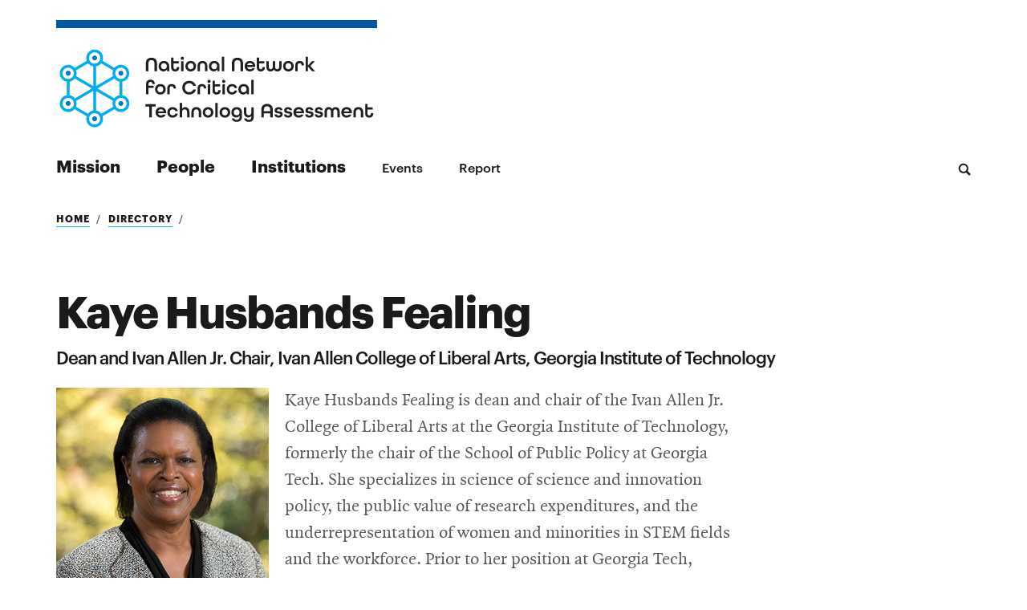

--- FILE ---
content_type: text/html; charset=UTF-8
request_url: https://nncta.org/directory/bios/fealing-kaye-husbands.html
body_size: 16263
content:
<!DOCTYPE html>
<html class="no-js" lang="en">
<!--<![endif]-->
	<head>
		<meta charset="UTF-8"/>
		<title>
			Kaye Husbands Fealing
		</title>
		            
        






    
    





	











































    



    
    
    
            
	<meta content="Kaye Husbands Fealing" property="og:title"/>
	<meta content="website" property="og:type"/>
	<meta content="https://nncta.org/directory/bios/fealing-kaye-husbands.html" property="og:url"/>
	<meta content="https://nncta.org/_files/images/nncta-thumbnail.png" property="og:image"/>
	<meta content="Kaye Husbands Fealing - Pilot National Network for Critical Technology Assessment" property="og:description"/>
    <meta content="Kaye Husbands Fealing - Pilot National Network for Critical Technology Assessment" name="description"/>
	<!-- This is the new head files format -->
	<meta content="summary_large_image" name="twitter:card"/>
	<meta content="https://nncta.org/directory/bios/fealing-kaye-husbands.html" name="twitter:url"/>
	<meta content="Kaye Husbands Fealing" name="twitter:title"/>
	<meta content="Kaye Husbands Fealing - Pilot National Network for Critical Technology Assessment" name="twitter:description"/>
	<meta content="https://nncta.org/_files/images/nncta-thumbnail.png" name="twitter:image"/>
	<meta content="width=device-width, initial-scale=1.0" name="viewport"/>
	<meta content="index, follow" name="robots"/>
	    
                       	<link href="https://engineering.cmu.edu/_files/favicon/apple-touch-icon-57x57.png" rel="apple-touch-icon" sizes="57x57"/>
	<link href="https://engineering.cmu.edu/_files/favicon/apple-touch-icon-60x60.png" rel="apple-touch-icon" sizes="60x60"/>
	<link href="https://engineering.cmu.edu/_files/favicon/apple-touch-icon-72x72.png" rel="apple-touch-icon" sizes="72x72"/>
	<link href="https://engineering.cmu.edu/_files/favicon/apple-touch-icon-76x76.png" rel="apple-touch-icon" sizes="76x76"/>
	<link href="https://engineering.cmu.edu/_files/favicon/apple-touch-icon-114x114.png" rel="apple-touch-icon" sizes="114x114"/>
	<link href="https://engineering.cmu.edu/_files/favicon/apple-touch-icon-120x120.png" rel="apple-touch-icon" sizes="120x120"/>
	<link href="https://engineering.cmu.edu/_files/favicon/apple-touch-icon-144x144.png" rel="apple-touch-icon" sizes="144x144"/>
	<link href="https://engineering.cmu.edu/_files/favicon/apple-touch-icon-152x152.png" rel="apple-touch-icon" sizes="152x152"/>
	<link href="https://engineering.cmu.edu/_files/favicon/apple-touch-icon-180x180.png" rel="apple-touch-icon" sizes="180x180"/>
	<link href="https://engineering.cmu.edu/_files/favicon/favicon-32x32.png" rel="icon" sizes="32x32" type="image/png"/>
	<link href="https://engineering.cmu.edu/_files/favicon/favicon-194x194.png" rel="icon" sizes="194x194" type="image/png"/>
	<link href="https://engineering.cmu.edu/_files/favicon/favicon-96x96.png" rel="icon" sizes="96x96" type="image/png"/>
	<link href="https://engineering.cmu.edu/_files/favicon/android-chrome-192x192.png" rel="icon" sizes="192x192" type="image/png"/>
	<link href="https://engineering.cmu.edu/_files/favicon/favicon-16x16.png" rel="icon" sizes="16x16" type="image/png"/>
	<link href="https://engineering.cmu.edu/_files/favicon/favicon.ico" rel="shortcut icon"/>
  	<link href="https://engineering.cmu.edu/_files/favicon/manifest.json" rel="manifest"/>
	<link color="#990000" href="https://engineering.cmu.edu/_files/favicon/safari-pinned-tab.svg" rel="mask-icon"/>
	<meta content="#da532c" name="msapplication-TileColor"/>
	<meta content="https://engineering.cmu.edu/_files/favicon/mstile-144x144.png" name="msapplication-TileImage"/>
	<meta content="https://engineering.cmu.edu/_files/favicon/browserconfig.xml" name="msapplication-config"/>
	<meta content="#ffffff" name="theme-color"/>
	<!-- <link href="/humans.txt" rel="author" type="text/plain"/> -->
    <meta content="oFMXISagLJdH3HtArTLykAUbN1-JqJpWO0ARVmDNCoA" name="google-site-verification"/>


    <!-- Google Tag Manager for all sites -->


    <script>(function(w,d,s,l,i){w[l]=w[l]||[];w[l].push({'gtm.start':
    new Date().getTime(),event:'gtm.js'});var f=d.getElementsByTagName(s)[0],
    j=d.createElement(s),dl=l!='dataLayer'?'&l='+l:'';j.async=true;j.src=
    'https://www.googletagmanager.com/gtm.js?id='+i+dl;f.parentNode.insertBefore(j,f);
    })(window,document,'script','dataLayer','GTM-PJT2GVR7');</script>
    
    <!-- End Google Tag Manager -->

 
 

  
        
    <script async="" src="https://www.googletagmanager.com/gtag/js?id=G-M4TP2WEC61"></script>
    <script>
      window.dataLayer = window.dataLayer || [];
      function gtag(){dataLayer.push(arguments);}
      gtag('js', new Date());
    
      gtag('config', 'G-M4TP2WEC61');
    </script>
    
		
	<link href="https://engineering.cmu.edu/departments/_files/css/style.css" media="all" rel="stylesheet"/>
		<link href="https://engineering.cmu.edu/departments/_files/css/directory.css" media="all" rel="stylesheet"/>
			<link href="https://use.fontawesome.com/releases/v5.8.2/css/all.css" media="all" rel="stylesheet"/>
	<script src="https://engineering.cmu.edu/departments/_files/js/jquery-min.js"></script>

	</head>
<body class="body">
    
     
    
<!-- Google Tag Manager (noscript) -->
<noscript><iframe height="0" src=" https://www.googletagmanager.com/ns.html?id=GTM-PJT2GVR7" style="display:none;visibility:hidden" width="0"></iframe></noscript>
<!-- End Google Tag Manager (noscript) -->






    <div class="cmuedepartment endeavor">

<div class="dheadtemp">
<header class="header-depart-pri">
    <a class="hideFocus" href="#maincontent" id="skip-to-content" tabindex="0" title="Skip to Content">Skip to Content</a> 
       




					
					


	




































 	


    


		    
	
		<div class="pri-logo-primary primary-a">
		   
			 			    	                 <div class="logo">
            				<div class="logo-img">	
            				            			                				   	<a href="../../index.html"> 
            				   	                    				 <img alt="NNCTA" class="" height="300" src="../../_files/images/NNCTA-graphic-primary.svg" width="400"/>	
            				                				
            					</a>
            				</div>
            		                    
            			    
            			                        </div>
    		              		   
		  
	
            
			<div aria-expanded="false" aria-label="Toggle Navigation menu" class="triggers" id="departMobiTriggers" role="button" tabindex="0">
				<svg focusable="false" role="presentation" viewBox="0 0 41 16"><path class="menuiconA" d="M15.654 13.84L11.9 10.088a6.08 6.08 0 1 0-1.813 1.812l3.752 3.752a.323.323 0 0 0 .453 0l1.36-1.36a.32.32 0 0 0 0-.452zM2.676 6.812a4.135 4.135 0 1 1 4.135 4.136 4.14 4.14 0 0 1-4.134-4.136zM25 4h16v2H25V4zm0 4h16v2H25V8zm0 4h16v2H25v-2z"/></svg> 
				<span>Menu</span>
			</div>		
			
			
		</div><!-- primary -->
		
		   
			     

<div class="pri-logo-secondary">
	<div class="contain">
	   	   	   
		<div class="header-depart-aa-nav">
				            <nav aria-label="Main Menu" class="department-nav" id="department-nav">
					<ul>
					    					       					       					       					       						<li class="primary"><a href="../../mission/index.html" target="_self">Mission</a></li>
											       					       					       					       						<li class="primary"><a href="../index.html" target="_self">People</a></li>
											       					       					       					       						<li class="primary"><a href="../../institutions/index.html" target="_self">Institutions</a></li>
											       					       					       					       						<li class="secondary"><a href="../../opportunities/press-release-event.html" target="_self">Events</a></li>
											       					       					       					       						<li class="secondary"><a href="../../opportunities/report.html" target="_self">Report</a></li>
											</ul>	
				</nav>
			    			<div class="search" role="search">
    			   <button class="search-trigger" id="search-trigger">
    					<svg aria-labelledby="searchtrig-title" role="img" viewBox="0 0 16 16"><title id="searchtrig-title">Search</title><path d="M15.654 13.84L11.9 10.088c1.686-2.61 1.13-6.073-1.287-8.026C8.195.11 4.693.294 2.495 2.492.297 4.687.11 8.19 2.062 10.607c1.95 2.42 5.413 2.976 8.025 1.292l3.752 3.752c.125.124.327.124.453 0l1.36-1.36c.125-.126.125-.327 0-.452zM2.676 6.812c0-2.284 1.852-4.134 4.136-4.134 2.283 0 4.134 1.852 4.134 4.135 0 2.284-1.85 4.135-4.135 4.135-2.282-.003-4.132-1.853-4.134-4.136z" fill="#1A1A1A" fill-rule="evenodd"/></svg>
    				</button>
    				<div class="search-form">
    					<div class="searchWrapDep" id="searchWrapDep">				
    						     			                <form action="../../search.html" class="searchForm" method="get">
        				            					    <fieldset>
                    				<label class="heading6" for="searchText">Search</label>
                    		                     		        <input name="cx" type="hidden" value="004583222361962601114:gagcgxnftgw"/>
                    		        <input id="searchText" name="q" placeholder="Search the Pilot National Network for Critical Technology Assessment site" type="text"/>
                    		             						<button class="submit-but">Search</button>
            					</fieldset>					
    						</form>	
    					</div>	
    				</div>	
    			</div>	
    		</div>	
    	</div><!-- contain -->	
    </div><!-- secondary -->
    
</header>
</div>
<div class="page"><!-- organisms-header -->
<div class="content" id="maincontent" role="main">





	











































    










<article class="base">
	<header class="generalHeader faculty-bio-header" id="generalHeader">
        <div class="contain">
                    
                                                                                                                        
        <div class="breadcrumbs">
        	<ul>
        		<li><a href="../../index.html">Home</a></li> 
        		                                                                        <li><a href="../index.html">Directory</a></li>
                                                                      </ul>
     </div>

                    <h1 class="heading2">Kaye Husbands Fealing</h1> 
         <p class="bio-title"> 
               		        		  Dean and Ivan Allen Jr. Chair, Ivan Allen College of Liberal Arts, Georgia Institute of Technology     		    	</p>
		</div><!-- Contain -->
    </header><!-- generalHeader -->
</article>




<article class="faculty-bio">
  <div class="faculty-bio-contain">
        	<div class="faculty-bio-img">
    		<img alt="Directory" src="https://engineering.cmu.edu/_files/images/directory/fealing-kaye-husbands.png"/>
    	</div>
    	    	<div class="faculty-bio-content-contain ">
		<div class="faculty-bio-content">
			<div class="faculty-bio-content-primary ">
			    
			   				<div aria-hidden="true" class="faculty-bio-img-alt">
            		<img alt="Directory" src="https://engineering.cmu.edu/_files/images/directory/fealing-kaye-husbands.png"/>
            	</div>
                                        	<p>Kaye Husbands Fealing&#160;is dean and chair of the Ivan Allen Jr. College of Liberal Arts at the Georgia Institute of Technology, formerly the chair of the School of Public Policy at Georgia Tech. She specializes in science of science and innovation policy, the public value of research expenditures, and the underrepresentation of women and minorities in STEM fields and the workforce. Prior to her position at Georgia Tech, Husbands Fealing taught at the Humphrey School of Public Affairs, University of Minnesota, and she was a study director at the National Academy of Sciences. Prior to the Humphrey School, she was the William Brough professor of economics at Williams College, where she began her teaching career in 1989. She developed and was the inaugural program director for the National Science Foundation&#8217;s (NSF) Science of Science and Innovation Policy program and co-chaired the Science of Science Policy Interagency Task Group, chartered by the Social, Behavioral and Economic Sciences Subcommittee of the National Science and Technology Policy Council. At NSF, she also served as an Economics Program director. Husbands Fealing was a visiting scholar at Massachusetts Institute of Technology&#8217;s Center for Technology Policy and Industrial Development, where she conducted research on NAFTA&#8217;s impact on the Mexican and Canadian automotive industries, and research on strategic alliances between aircraft contractors and their subcontractors.</p>
<p>Husbands Fealing is an elected member of the American Academy of Arts and Sciences, is an elected fellow of the National Academy of Public Administration, an elected fellow of the American Association for the Advancement of Science (AAAS), and serves on the AAAS Executive Board. She was awarded the 2017 Trailblazer Award from the National Medical Association Council on Concerns of Women Physicians. She currently serves on NSF&#8217;s Committee on Equal Opportunities in Science and Engineering, NSF's Education and Human Resources Directorate's Advisory Committee, the General Accountability Office&#8217;s Science, Technology Assessment, and Analytics Polaris Council, and the Georgia Intellectual Property Alliance. She is a board member for the Society for Economic Measurement. She has served on several committees and panels, including: several AAAS committees; three National Academies&#8217; panels; two Council of&#160;Canadian Academies panels; two American Academy of Arts and Sciences working groups; NSF&#8217;s Social, Behavioral, and Economic Sciences Advisory Committee; NIH&#8217;s&#160;National Institute of General Medical Sciences&#160;Council; and the American Economic Association&#8217;s Committee on the Status of Women in the Economic Profession. At Georgia Tech, she serves on the Institute for Data Engineering and Science Council, the Intellectual Property Advisory Board, and the Ivan Allen College Diversity Council.</p>
<p>Husbands Fealing holds a Ph.D. in economics from Harvard University, and a B.A. in mathematics and economics from the University of Pennsylvania.</p>
                             
			
			</div><!-- faculty-bio-content-primary -->
			<div class="faculty-bio-content-secondary">							
				<div class="faculty-bio-meta-list">
				    														 			   			  			  			 			   				</div><!-- faculty-bio-meta-list -->
			</div><!-- faculty-bio-content-secondary -->
		</div><!-- faculty-bio-content -->					
	</div><!-- faculty-bio-content-contain -->			
  </div>
</article>









	











































    








                            
                   		                
             







<section class="innerSection mentions">
		<div class="wrap">	


    <p class="updateLink"><a href="https://engineering.cmu.edu/directory/update/update-request.html">Update your page</a></p>    
	</div>
</section>	</div>
<!-- content -->
<footer class="footerSiteDepartments">
 	   




    <div class="footerContain">
        	        
	        <div class="footerAddress footerCol">
								National Network for Critical Technology Assessment
			</div>	
		
				
		
			<small class="svMobileFooter">2020 Carnegie Mellon University / <a href="http://www.cmu.edu/legal/">Legal</a></small>



	<small class="svDesktopFooter">2025 Carnegie Mellon University / <a href="http://www.cmu.edu/legal/">Legal</a></small>

</div>

</footer><!-- footer -->
</div><!-- page article -->

</div>


    <script src="https://engineering.cmu.edu/departments/_files/js/script-min.js"></script>
	<script type="text/javascript">
    function randomDisplay(className) {
   // Get all the features
   var features = $(className);

   // Pick a random feature
   var num = Math.floor( Math.random() * features.length );
   
   // Display the randomly selected feature and hide all the other ones
   $(className).hide().eq(num).show();
   
   // Remove all the hidden features
   $(className).filter(function() {
       return $(this).css('display') == 'none';
   }).remove();
}
    randomDisplay(".jsQuote");
</script>



</body>
</html>

--- FILE ---
content_type: text/css
request_url: https://engineering.cmu.edu/departments/_files/css/directory.css
body_size: 17222
content:
/*Faculty Directory*/
#facultyResults h3.browseFaculty, #facultyResults h4.browseFaculty, .specialGroupResults h3.browseFaculty, .specialGroupResults h4.browseFaculty { 
	 border-bottom: 4px solid #e5e5e5;
	 padding-bottom: 0.3em;
	 margin-bottom: 2em;
     border-bottom-width: 2px;
     font-size: 30px;
     letter-spacing: -1px;
}
 #facultySort p.heading6 {
	 padding-bottom: 0px;
	 margin-bottom: 0px;
}

.sr-only {
  position: absolute;
  width: 1px;
  height: 1px;
  padding: 0;
  margin: -1px;
  overflow: hidden;
  clip: rect(0,0,0,0);
  border: 0;
}

.facultyList{
     /*IE */
      display: -ms-flexbox;
     -ms-flex-wrap: wrap;
     	/* Safari */
	 display: -webkit-flex;
	 -webkit-flex-wrap: wrap;
	 	/* Firefox */
	 display: -moz-flex;
	 -moz-flex-wrap: wrap;
	 
	 display:flex;
	 flex-wrap:wrap;
}

.lineNav {
    background: #ffffff;
    margin: 0 0 5em;
}
.lineNav .heading6, .lineNav .eventFeatured .featuredDate, .eventFeatured .lineNav .featuredDate {
    font-size: 12px !important;
}
.lineNav ul {
    list-style-type: none;
    margin: 0;
    padding: 0;
}
.lineNav li {
    margin: 0;
    padding: 0;
    list-style-type: none;
}
.lineNav li:last-child a {
    border: none;
}
.lineNav li:first-child a {
    border-top: 1px solid #c2c2c2;
}
.lineNav span {
    display: block;
    font-family: "GraphikWeb", "Helvetica Neue", Helvetica, Arial, sans-serif;
    font-size: 16px;
    font-weight: 500;
    color: #767676;
    padding: 1em 3em 1em 0;
    border-bottom: 1px solid #c2c2c2;
    line-height: 1.5em;
    transition: color 0.25s, border-color 0.25s, ease-in-out;
    cursor: pointer;
}
.lineNav span:hover, .lineNav span:active, .lineNav span:focus {
    color: #000;
    border-bottom: 1px solid #16b0ff;
    
}
.lineNav span.active {
    background-position: right 10px center;
    line-height: 1.5em;
    background-size: 31px 9px;
}
@media screen and (min-width: 1047px) {
    .lineNav {
        border-top: 4px solid #e5e5e5;
        border-bottom: 1px solid #e5e5e5;
        padding: 10px 0 0 0;
        height: 110px;
    }
    .lineNav li {
        float: left;
        margin-right: 20px;
    }
    .lineNav li a {
        border-top: none;
    }
    .lineNav span {
        display: block;
        font-family: "GraphikWeb", "Helvetica Neue", Helvetica, Arial, sans-serif;
        font-size: 16px;
        font-weight: 500;
        color: #767676;
        padding: 10px 0;
        border-bottom: 1px solid transparent;
        line-height: 1em;
        cursor: pointer;
    }
    .lineNav span:hover, .lineNav span:active, .lineNav span:focus {
        color: black;
        border-bottom: 1px solid #16b0ff !important;
    }
    .lineNav span.active {
        color: black;
        border-bottom: 1px solid #16b0ff;
        background: none;
        line-height: 1em;
    }
   #facultySort.lineNav{
       height:auto;
   }
}

.facultyList.group.outView{
   /*IE */
      display: -ms-flexbox;
     -ms-flex-wrap: wrap;
     	/* Safari */
	 display: -webkit-flex;
	 -webkit-flex-wrap: wrap;
	 	/* Firefox */
	 display: -moz-flex;
	 -moz-flex-wrap: wrap;
	 
    display:flex;
    flex-wrap:wrap;
}

 h3.directoryHeading, h2.directoryHeading {
    font-size: 15px;
    color: #1a1a1a;
    font-family: "GraphikWeb", "Helvetica Neue", Helvetica, Arial, sans-serif;
    font-weight: 700;
    line-height: 1em;
    margin-bottom: 1em;
    letter-spacing: 0px;
}

@media screen and (min-width: 640px){
    h3.directoryHeading, h2.directoryHeading {
        font-size: 30px;
        letter-spacing: -1px;
        margin-bottom: .3em;
        margin-top: .75em;
    }
}

@media screen and (min-width: 1200px){
    h3.directoryHeading,  h2.directoryHeading {
        font-size: 35px;
        letter-spacing: -1px;
    }
}


/*All*/
 .innerSection.lessSpace .wrap {
	 padding-top: 20px;
	 padding-bottom: 20px;
}
 .innerSection .wrap {
	 position: relative;
	 margin: 0 auto;
	 padding-top: 60px;
	 padding-bottom: 60px;
}

/*Faculty Bio Pages */
section.gray{
   position: relative;
}

.faculty-bio {
    display:table;
}
 .footerSite{
	 position:relative;
}
 .faculty-bio-header {
	 margin: 0 0 1em;
}
 .faculty-bio-header h1 {
	 font-size: 35px;
	/* color: #1a1a1a; */
	 font-family: "GraphikWeb", "Helvetica Neue", Helvetica, Arial, sans-serif;
	 font-weight: 700;
	 line-height: 1em;
	 margin-bottom: .5em;
	 letter-spacing: -1px;
}
 @media screen and (min-width: 980px) {
	 .faculty-bio-header h1 {
		 font-size: 55px;
		 letter-spacing: -2px;
		 margin-bottom: .3em;
	}
}
 .faculty-bio-header .bio-title {
	 margin: 0 0 1em;
	 padding: 0;
	 font-size: 21px;
	 color: #1a1a1a;
	 font-family: "GraphikWeb", "Helvetica Neue", Helvetica, Arial, sans-serif;
	 font-weight: 500;
	 line-height: 1.2em;
	 letter-spacing: 0px;
}


 .faculty-bio-header .bio-title:last-of-type {
	 margin: 0;
}
 @media screen and (min-width: 980px) {
	 .faculty-bio-header .bio-title {
		 font-size: 22px;
		 letter-spacing: -1px;
		 line-height: 1.5em;
	}
}

 .faculty-bio a, .faculty-bio-header a, .faculty-bio-header .bio-title a {
	 text-decoration: none;
	 border-bottom: 1px solid transparent;
	 font-weight:700;
}

.faculty-bio-header a {
    border-bottom: 1px solid #16b0ff;
}

.meta-list dd a, .bioList li a, .facultyBioInterests a{
    font-weight:700;
}

.bio .biometa dd a {
	 border-bottom: 1px solid #16b0ff;
	 padding-bottom: 2px;
}

.bio .biometa dd a:hover, .bio .biometa dd a:focus, .bio .biometa dd a:active, .staffLink:hover, .staffLink:focus,  .jumpTop a:hover, .jumpSide a:focus, .jumpSide a:hover, .jumpSide a:focus  {
	 border-bottom: 2px solid #16b0ff;
	 font-weight:700;
	 padding-bottom: 2px;
}

 .faculty-bio a:hover, .faculty-bio a:focus, .faculty-bio a:active, .faculty-bio-header a:hover, .faculty-bio-header a:focus, .faculty-bio-header a:active, .bio .biometa a:hover, .bio .biometa a:focus, .bio .biometa a:active {
	 border-bottom: 1px solid #16b0ff;
}

 .bio a:hover .bioname {
	 color: #a81a1a;
	 text-decoration: underline;
}

.facultyResultsText a{
	 font-weight:500;
	 border-bottom: 1px solid #16b0ff;
}
.facultyResultsText a:hover, .facultyResultsText a:active, .facultyResultsText a:focus{
	 font-weight:700;
	 border-bottom: 2px solid #16b0ff;
}


.lemon .faculty-bio-header .bio-title a, .lemon .updateLink a {
 color: #fce80a;
}

.lemon .faculty-bio-header .bio-title a:hover, .lemon .faculty-bio-header .bio-title a:focus, .lemon .faculty-bio-header .bio-title a:active{
     border-bottom: 1px solid #fce80a;
}

.lemon .updateLink {	 
    border-left: 10px solid  #fce80a;
}


.lemon .bio a:hover .bioname {
	 color: #fce80a;
	 text-decoration: underline;
}

.cmured .faculty-bio-header .bio-title a, .cmured .updateLink a{
  color: #a81a1a;
}

.cmured .updateLink {	 
    border-left: 10px solid #a81a1a;
}

.cmured .faculty-bio-header .bio-title a:hover, .cmured .faculty-bio-header .bio-title a:focus, .cmured .faculty-bio-header .bio-title a:active{
     border-bottom: 1px solid #a81a1a;
}

.cmured .updateLink {	 
    border-left: 10px solid  #a81a1a;
}


.cmured .bio a:hover .bioname {
	 color: #a81a1a;
	 text-decoration: underline;
}

.orangepeel .page:not(.directory) a{
    color: #6B6B6B !important;
}


.orangepeel .page:not(.directory) a:hover, .orangepeel .page:not(.directory) a:active, .orangepeel .page:not(.directory) a:focus{
    border-color: #6B6B6B !important;
}

 /*.orangepeel .faculty-bio-header .bio-title a, .orangepeel .updateLink a {
 color: #767676;
} */

.orangepeel .faculty-bio-header a:hover, .orangepeel .faculty-bio-header .bio-title a:focus, .orangepeel .faculty-bio-header .bio-title a:active{
     border-bottom: 1px solid #767676;
}

.orangepeel .updateLink {	 
    border-left: 10px solid #767676;
}

.orangepeel .bio a:hover .bioname {
	 color: #767676;
	 text-decoration: underline;
}

.camarone .faculty-bio-header .bio-title a, .camarone .updateLink a {
 color: #00610d;
}

.camarone .faculty-bio-header a:hover, .camarone .faculty-bio-header .bio-title a:focus, .camarone .faculty-bio-header .bio-title a:active{
     border-bottom: 1px solid #00610d;
}

.camarone .updateLink {	 
    border-left: 10px solid  #00610d;
}


.camarone .bio a:hover .bioname {
	 color:  #00610d;
	 text-decoration: underline;
}

.cbi .faculty-bio-header .bio-title a, .cbi .updateLink a {
 color: #0067A3;
}

.cbi .faculty-bio-header a:hover, .cbi .faculty-bio-header .bio-title a:focus, .cbi .faculty-bio-header .bio-title a:active{
     border-bottom: 1px solid #0067A3;
}

.cbi .updateLink {	 
    border-left: 10px solid #0067A3;
}

.cbi .bio a:hover .bioname {
	 color: #0067A3;
	 text-decoration: underline;
}

.caps .faculty-bio-header .bio-title a, .caps .updateLink a {
 color: #233366;
}

.caps .faculty-bio-header a:hover, .caps .faculty-bio-header .bio-title a:focus, .caps .faculty-bio-header .bio-title a:active{
     border-bottom: 1px solid #233366;
}

.caps .updateLink {	 
    border-left: 10px solid #233366;
}

.caps .bio a:hover .bioname {
	 color: #233366;
	 text-decoration: underline;
}

.endeavor .faculty-bio-header .bio-title a, .endeavor .updateLink a {
 color: #0059a0;
}

.endeavor .faculty-bio-header a:hover, .endeavor .faculty-bio-header .bio-title a:focus, .endeavor .faculty-bio-header .bio-title a:active{
     border-bottom: 1px solid #0059a0;
}

.endeavor .updateLink {	 
    border-left: 10px solid  #0059a0;
}
.endeavor .bio a:hover .bioname {
	 color: #0059a0;
	 text-decoration: underline;
}


.purple .faculty-bio-header .bio-title a, .purple .updateLink a {
    color: #72008b;
}

.purple .faculty-bio-header a:hover, .purple .faculty-bio-header .bio-title a:focus, .purple .faculty-bio-header .bio-title a:active{
     border-bottom: 1px solid #72008b;
}

.purple .updateLink {	 
    border-left: 10px solid  #72008b;
}

.purple .bio a:hover .bioname {
	 color: #72008b;
	 text-decoration: underline;
}

 .updateLink {
	 font-family: "GraphikWeb", "Helvetica Neue", Helvetica, Arial, sans-serif;
	 font-weight: 700;
	 font-size: 18px;
	 line-height: 1em;
	 padding-left: 25px;
}

 .updateLink a{
	 padding-bottom:0px;
	 border-bottom:none;
}

.updateLink a:hover, .updateLink a:focus {
	 color: #000;
	 border-bottom:1px solid #000;
}
 .bio a:hover img {
	 max-width: 105%;
}
 .faculty-bio .faculty-bio-content .faculty-bio-img-alt {
	 margin: 0 0 2em;
}
 .faculty-bio .faculty-bio-content-primary p last-child {
	 margin: 0;
}
 .innerSection .faculty-bio {
	 padding: 0;
}
 .innerSection .faculty-bio-header h1 {
	 font-size: 21px;
	 letter-spacing: -1px;
	 margin: 0 0 1.2em;
}
 .innerSection .faculty-bio-header .bio-title {
	 font-size: 17px;
	 letter-spacing: -1px;
}

 @media screen and (min-width: 980px) {
	 .faculty-bio .faculty-bio-contain .faculty-bio-content-contain.bioFullWidth {
		 width: 100%;
	}

	 .faculty-bio .faculty-bio-contain .faculty-bio-content-primary.bioFullWidth {
		 width: 100%;
		 margin-right: 50px;
	}
}

 .bioBlock h4, .bioBlock .heading4{
	 margin-bottom: 1em;
}

.faculty-bio-content-primary, .faculty-bio-content-secondary {
    margin-bottom: 2em;
}


#researchListB.innerSection .wrap{
    padding-bottom: 0;
}

.innerSection .facultyBioInterests a{
    border-bottom: none;
    font-size:16px;
}

ul.facultyBioInterests {
         /*IE */
      display: -ms-flexbox;
     -ms-flex-wrap: wrap;
     	/* Safari */
	 display: -webkit-flex;
	 -webkit-flex-wrap: wrap;
	 	/* Firefox */
	 display: -moz-flex;
	 -moz-flex-wrap: wrap;
	 
		 display: flex;
		 flex-wrap: wrap;
		 
		 list-style-type: none;
		 margin-top: 2em;
}

   .facultyBioInterests li {
        flex: 1 0 100%;
    }
    
 @media screen and (min-width: 640px) {

    .facultyBioInterests li {
        flex: 1 0 50%;
    }
}
 

/*Video */

 .videoSection{
	 margin-bottom:0px;
}

/*Print Styles Directory */

@media print{
.directory #generalHeader h2 { 
    font-size:18pt;
}
.facultyList.group.outView{
  display:block;
   width: 100% !important;
   position:relative;
   overflow:auto;
}
.facultyList li{
   display: block;
   margin-left: 0px;
   margin-right: 0px;
   margin-bottom: 2em;
   width: 50%;
   float:left;
}

.facultyList.group.outView li:nth-child(odd){
    clear:both;
}

.facultyList.group.outView .bio{
    display: block;
    position:relative;
    max-width: 90%;
    margin: 0px;
    page-break-inside:avoid;
}

    #facultyResults .wrap,  .specialGroupResults .wrap {
      padding-bottom:0px;
    }
}

/*Bio Print Styles */
 @media print{
	 .innerSection.mentions .wrap {
		 padding-top: 0px;
		 padding-bottom: 0px;
	}
	 .bioBlock:last-child {
		 margin-bottom: 0px;
	}
	 .faculty-bio-focus ul.facultyBioInterests {
	      /*IE */
      display: -ms-flexbox;
     -ms-flex-wrap: wrap;
     	/* Safari */
	 display: -webkit-flex;
	 -webkit-flex-wrap: wrap;
	 	/* Firefox */
	 display: -moz-flex;
	 -moz-flex-wrap: wrap;
	 
		 display: flex;
		 flex-wrap: wrap;
	}
}
 
 /*Subgroup Jump Menu Styles*/
 .jumpTop .wrap {
	 padding-top: 10px;
	 padding-bottom: 0px;
	/* text-align: center;
	 */
}
 .jumpTop h2{
	 margin-top: 0px;
	 margin-right: 20px;
	 display: inline-block;
	 font-size: 28px;
}
 .jumpTop a {
	 clear: both;
	 font-size: 14px;
}

@media screen and (max-width: 640px){
      .jumpTop h2{
        font-size: 15px;
    }
     
}

@media screen and (min-width: 641px) and (max-width: 767px){
    .jumpTop h2{
        font-size: 26px;
    }
      .jumpTop a{
        font-size: 18px;
    }
}

@media screen and (min-width: 768px){
	 .jumpTop a{
        font-size: 18px;
    }
}

@media screen and (min-width: 1024px){
   .jumpTop h2{
        font-size: 30px;
    }
}

@media screen and (min-width: 1200px){
     .jumpTop h2{
        font-size: 35px;
    }
     .jumpTop a{
        font-size: 22px;
    }
}

 .jumpSide #searchWrap {
	 width: 100%;
}

 .jumpSide .wrap {
	 padding-right: 20px;
}
 .jumpSide .wrap .searchJump {
	 display: block;
	 float: left;
	 width: 80%;
}
 .jumpSide .wrap div.jumpMenu {
	 width: 15%;
	 display: block;
	 float: right;
}


 .jumpSide div.jumpMenu h2{
	 font-size: 15px;
}


@media screen and (max-width: 640px){
  	.jumpSide div{
        float:none !important;
    }
    .jumpSide .wrap > div {
        width:100% !important;
    }

	 .jumpSide .wrap .jumpMenu  {
	 	margin-top: 1em;
	 }

     .jumpSide .wrap .jumpMenu > * {
        display:inline-block;
    }

      .jumpSide div.jumpMenu h2{
        font-size: 15px;
        margin: .75em 20px .5em 0px;

    }
     
     .jumpSide div.jumpMenu a{
        font-size: 14px;
    }
    
    .facultyResultsText.facultyList {
        margin-bottom: 40px;
    }
}

@media screen and (min-width: 641px) and (max-width: 767px){
  	.jumpSide div{
        float:none !important;
    }
    .jumpSide .wrap > div {
        width:100% !important;
    }

	 .jumpSide .wrap .jumpMenu  {
	 	margin-top: 2em;
	 }

     .jumpSide .wrap .jumpMenu > * {
        display:inline-block;
    }

      .jumpSide div.jumpMenu h2{
        margin: 0px 20px 0px 0px;
        font-size: 26px;
    }
     
     .jumpSide div.jumpMenu a{
        font-size: 18px;
    }
}


@media screen and (min-width: 768px){
	 .jumpSide div.jumpMenu h2{
	 	font-size: 26px;
	 	margin-bottom: .75em;
	}
	 .jumpSide div.jumpMenu a{
        font-size: 18px;
    }

}

@media screen and (min-width: 1024px){
  .jumpSide div.jumpMenu h2{
        font-size: 30px;
       /* letter-spacing: -1px;*/
        margin-bottom: .5em;
        margin-top: .75em;
    }
}

@media screen and (min-width: 1200px){
    .jumpSide div.jumpMenu h2 {
        font-size: 35px;
    }
     .jumpSide div.jumpMenu a{
        font-size: 22px;
    }
}

 #facultyResults, .specialGroupResults {
	 clear: both;
}

.facultyResultsText.facultyList {
    padding-left: 19px;
    padding-right: 19px;
    color: #1a1a1a;
}

/* Profile Department/Title Updates */
 .facultyList .biometa li.titleDepartmentGroup {
    /* Reset facultyList list item margin */
     float: none;
     margin: 0;
     display: list-item;
     list-style-type: disc;
     padding: 0;
}
 .facultyList ul.biometa li.titleDepartmentGroup {
     list-style: none;
     position: relative;
     margin-bottom: .2rem;
}
 .facultyList ul.biometa li.titleDepartmentGroup::before {
     content: "\2022";
     position: absolute;
     left: -0.75em;
    /* Position bullet precisely */
     transform: scale(1.2);
}
 .innerSection .facultyList ul.biometa {
    /* Reset .innerSection ul */
     padding-left: 0;
     list-style: disc outside;
     margin-bottom: 1rem;
}


--- FILE ---
content_type: image/svg+xml
request_url: https://nncta.org/_files/images/NNCTA-graphic-primary.svg
body_size: 12565
content:
<?xml version="1.0" encoding="UTF-8"?><svg id="Layer_1_copy" xmlns="http://www.w3.org/2000/svg" viewBox="0 0 382.91 96.21"><defs><style>.cls-1{fill:#00aeef;}.cls-2{fill:#0076bf;}.cls-3{fill:#231f20;}</style></defs><path class="cls-2" d="m77.24,32.54c1.62,0,2.93-1.31,2.93-2.93s-1.31-2.93-2.93-2.93-2.93,1.31-2.93,2.93,1.31,2.93,2.93,2.93Z"/><path class="cls-2" d="m77.24,62.4c-1.62,0-2.93,1.31-2.93,2.93s1.31,2.93,2.93,2.93,2.93-1.31,2.93-2.93-1.31-2.93-2.93-2.93Z"/><path class="cls-1" d="m78.92,55.56v-16c4.74-.79,8.35-4.9,8.35-9.87,0-5.53-4.49-10.02-10.02-10.02-3.09,0-5.85,1.4-7.69,3.6l-14.27-8.24c.39-1.07.62-2.23.62-3.44,0-5.53-4.49-10.02-10.02-10.02s-10.02,4.49-10.02,10.02c0,1.19.22,2.32.6,3.38l-14.42,8.33c-1.84-2.22-4.61-3.63-7.72-3.63-5.53,0-10.02,4.49-10.02,10.02,0,4.97,3.62,9.08,8.37,9.87v15.99c-4.75.79-8.37,4.9-8.37,9.87,0,5.53,4.49,10.02,10.02,10.02,3.02,0,5.71-1.34,7.55-3.45l14.49,8.36c-.32.98-.5,2.02-.5,3.11,0,5.53,4.49,10.02,10.02,10.02s10.02-4.49,10.02-10.02c0-1.11-.19-2.17-.52-3.17l14.34-8.28c1.84,2.09,4.52,3.42,7.52,3.42,5.53,0,10.02-4.49,10.02-10.02,0-4.96-3.62-9.07-8.35-9.87Zm-9.55,3.7l-20.16-11.64,20.23-11.68c1.51,1.89,3.69,3.21,6.18,3.62v15.99c-2.52.42-4.73,1.77-6.24,3.7Zm-53.38-3.7v-16c2.52-.42,4.72-1.78,6.23-3.7l20.37,11.76-20.31,11.72c-1.51-1.97-3.73-3.36-6.29-3.79Zm61.27-32.56c3.7,0,6.7,3,6.7,6.7s-3,6.7-6.7,6.7-6.7-3-6.7-6.7,3-6.7,6.7-6.7Zm-9.36,3.14c-.42,1.11-.66,2.3-.66,3.56,0,1.18.21,2.31.59,3.36l-20.28,11.71v-23.29c2.46-.41,4.61-1.7,6.12-3.55l14.23,8.22ZM45.9,4.91c3.7,0,6.7,3,6.7,6.7s-3,6.7-6.7,6.7-6.7-3-6.7-6.7,3-6.7,6.7-6.7Zm-7.81,12.96c1.51,1.88,3.68,3.19,6.15,3.6v23.28l-20.44-11.8c.35-1.02.55-2.12.55-3.26,0-1.24-.24-2.42-.65-3.52l14.38-8.3ZM7.64,29.7c0-3.7,3-6.7,6.7-6.7s6.7,3,6.7,6.7-3,6.7-6.7,6.7-6.7-3-6.7-6.7Zm6.7,42.43c-3.7,0-6.7-3-6.7-6.7s3-6.7,6.7-6.7,6.7,3,6.7,6.7-3,6.7-6.7,6.7Zm9.28-2.95c.47-1.16.73-2.42.73-3.75,0-1.11-.19-2.17-.52-3.16l20.4-11.78v23.11c-2.57.43-4.81,1.84-6.32,3.83l-14.29-8.25Zm22.28,21c-3.7,0-6.7-3-6.7-6.7s3-6.7,6.7-6.7,6.7,3,6.7,6.7-3,6.7-6.7,6.7Zm7.94-12.79c-1.51-1.97-3.73-3.36-6.29-3.78v-23.12l20.24,11.69c-.35,1.02-.55,2.12-.55,3.26,0,1.34.27,2.62.75,3.79l-14.15,8.17Zm23.42-5.25c-3.7,0-6.7-3-6.7-6.7s3-6.7,6.7-6.7,6.7,3,6.7,6.7-3,6.7-6.7,6.7Z"/><path class="cls-2" d="m17.25,29.6c0-1.62-1.31-2.93-2.93-2.93s-2.93,1.31-2.93,2.93,1.31,2.93,2.93,2.93,2.93-1.31,2.93-2.93Z"/><path class="cls-2" d="m14.32,62.4c-1.62,0-2.93,1.31-2.93,2.93s1.31,2.93,2.93,2.93,2.93-1.31,2.93-2.93-1.31-2.93-2.93-2.93Z"/><path class="cls-2" d="m45.87,14.44c1.62,0,2.93-1.31,2.93-2.93s-1.31-2.93-2.93-2.93-2.93,1.31-2.93,2.93,1.31,2.93,2.93,2.93Z"/><path class="cls-2" d="m45.87,80.45c-1.62,0-2.93,1.31-2.93,2.93s1.31,2.93,2.93,2.93,2.93-1.31,2.93-2.93-1.31-2.93-2.93-2.93Z"/><g><path class="cls-3" d="m107.01,17.76c0-4.01,2.36-6.52,6.64-6.52s6.64,2.51,6.64,6.52v9.41h-3.06v-9.41c0-2.32-1.19-3.68-3.58-3.68s-3.58,1.36-3.58,3.68v9.41h-3.06v-9.41Z"/><path class="cls-3" d="m122.21,21.39c0-3.75,2.63-6.33,6.38-6.33s6.28,2.51,6.28,6.3v5.8h-2.6v-2.32c-.72,1.74-2.32,2.63-4.18,2.63-2.87,0-5.87-2.05-5.87-6.09Zm9.81-.12c0-2.08-1.38-3.56-3.46-3.56s-3.49,1.48-3.49,3.56,1.41,3.56,3.49,3.56,3.46-1.48,3.46-3.56Z"/><path class="cls-3" d="m137.21,22.64v-11.44h2.84v4.18h6.09v2.58h-6.09v4.68c0,1.58.81,2.2,1.98,2.2s1.98-.6,1.98-2.2v-.31h2.84v.31c0,3.27-1.96,4.85-4.82,4.85s-4.82-1.58-4.82-4.85Z"/><path class="cls-3" d="m148.62,11.96c0-1.1.79-1.91,1.89-1.91s1.89.81,1.89,1.91-.79,1.89-1.89,1.89-1.89-.79-1.89-1.89Zm.45,3.42h2.84v11.8h-2.84v-11.8Z"/><path class="cls-3" d="m154.18,21.27c0-3.58,2.63-6.21,6.35-6.21s6.35,2.63,6.35,6.21-2.63,6.21-6.35,6.21-6.35-2.63-6.35-6.21Zm9.81,0c0-2.08-1.38-3.56-3.46-3.56s-3.49,1.48-3.49,3.56,1.41,3.56,3.49,3.56,3.46-1.48,3.46-3.56Z"/><path class="cls-3" d="m168.74,21.04c0-3.94,2.34-5.97,5.83-5.97s5.83,2.01,5.83,5.97v6.14h-2.84v-6.14c0-2.25-1.19-3.32-2.99-3.32s-2.99,1.07-2.99,3.32v6.14h-2.84v-6.14Z"/><path class="cls-3" d="m182.25,21.39c0-3.75,2.63-6.33,6.38-6.33s6.28,2.51,6.28,6.3v5.8h-2.6v-2.32c-.72,1.74-2.32,2.63-4.18,2.63-2.87,0-5.87-2.05-5.87-6.09Zm9.81-.12c0-2.08-1.38-3.56-3.46-3.56s-3.49,1.48-3.49,3.56,1.41,3.56,3.49,3.56,3.46-1.48,3.46-3.56Z"/><path class="cls-3" d="m197.65,10.22h2.84v16.95h-2.84V10.22Z"/><path class="cls-3" d="m209.66,17.76c0-4.01,2.36-6.52,6.64-6.52s6.64,2.51,6.64,6.52v9.41h-3.06v-9.41c0-2.32-1.19-3.68-3.58-3.68s-3.58,1.36-3.58,3.68v9.41h-3.06v-9.41Z"/><path class="cls-3" d="m224.87,21.27c0-3.58,2.63-6.21,6.35-6.21s6.3,2.63,6.3,6.21v1h-9.67c.38,1.72,1.7,2.63,3.37,2.63,1.27,0,2.2-.36,2.79-1.12h3.03c-.88,2.24-3.03,3.7-5.83,3.7-3.72,0-6.35-2.63-6.35-6.21Zm9.65-1.27c-.45-1.58-1.74-2.36-3.3-2.36s-2.84.81-3.29,2.36h6.59Z"/><path class="cls-3" d="m239.38,22.64v-11.44h2.84v4.18h6.09v2.58h-6.09v4.68c0,1.58.81,2.2,1.98,2.2s1.98-.6,1.98-2.2v-.31h2.84v.31c0,3.27-1.96,4.85-4.82,4.85s-4.82-1.58-4.82-4.85Z"/><path class="cls-3" d="m250.84,22.11v-6.73h2.84v6.73c0,1.93,1,2.72,2.39,2.72s2.39-.81,2.39-2.72v-6.73h2.84v6.73c0,1.91,1,2.72,2.36,2.72s2.39-.79,2.39-2.72v-6.73h2.84v6.73c0,3.7-2.15,5.37-4.94,5.37-1.79,0-3.25-.74-4.08-2.12-.86,1.38-2.32,2.12-4.08,2.12-2.79,0-4.94-1.67-4.94-5.37Z"/><path class="cls-3" d="m270.75,21.27c0-3.58,2.63-6.21,6.35-6.21s6.35,2.63,6.35,6.21-2.63,6.21-6.35,6.21-6.35-2.63-6.35-6.21Zm9.81,0c0-2.08-1.38-3.56-3.46-3.56s-3.49,1.48-3.49,3.56,1.41,3.56,3.49,3.56,3.46-1.48,3.46-3.56Z"/><path class="cls-3" d="m285.31,20.32c0-3.56,2.1-5.25,5.18-5.25s5.16,1.7,5.16,5.3v.07h-2.82v-.12c0-1.91-.96-2.6-2.34-2.6s-2.34.69-2.34,2.6v6.85h-2.84v-6.85Z"/><path class="cls-3" d="m297.59,10.22h2.84v10.32l4.68-5.16h3.63l-5.54,5.78,5.76,6.02h-3.7l-4.82-5.33v5.33h-2.84V10.22Z"/><path class="cls-3" d="m107.32,42.4c0-3.49,2.1-5.21,5.18-5.21s5.16,1.74,5.16,5.23h-2.82c0-1.86-.96-2.58-2.34-2.58s-2.34.74-2.34,2.55v1.91h6.07v2.58h-6.07v7.57h-2.84v-12.06Z"/><path class="cls-3" d="m117.99,48.56c0-3.58,2.63-6.21,6.35-6.21s6.35,2.63,6.35,6.21-2.63,6.21-6.35,6.21-6.35-2.63-6.35-6.21Zm9.81,0c0-2.08-1.38-3.56-3.46-3.56s-3.49,1.48-3.49,3.56,1.41,3.56,3.49,3.56,3.46-1.48,3.46-3.56Z"/><path class="cls-3" d="m132.55,47.6c0-3.56,2.1-5.25,5.18-5.25s5.16,1.7,5.16,5.3v.07h-2.82v-.12c0-1.91-.96-2.6-2.34-2.6s-2.34.69-2.34,2.6v6.85h-2.84v-6.85Z"/><path class="cls-3" d="m150.41,46.65c0-4.68,3.44-8.12,8.31-8.12,4.08,0,7.16,2.41,8.05,5.97h-3.22c-.74-1.89-2.51-3.13-4.82-3.13-3.1,0-5.21,2.22-5.21,5.28s2.1,5.3,5.21,5.3c2.32,0,4.08-1.27,4.82-3.15h3.22c-.88,3.56-3.96,5.97-8.05,5.97-4.87,0-8.31-3.44-8.31-8.12Z"/><path class="cls-3" d="m168.69,47.6c0-3.56,2.1-5.25,5.18-5.25s5.16,1.7,5.16,5.3v.07h-2.82v-.12c0-1.91-.96-2.6-2.34-2.6s-2.34.69-2.34,2.6v6.85h-2.84v-6.85Z"/><path class="cls-3" d="m180.51,39.25c0-1.1.79-1.91,1.89-1.91s1.89.81,1.89,1.91-.79,1.89-1.89,1.89-1.89-.79-1.89-1.89Zm.45,3.42h2.84v11.8h-2.84v-11.8Z"/><path class="cls-3" d="m186.55,49.92v-11.44h2.84v4.18h6.09v2.58h-6.09v4.68c0,1.58.81,2.2,1.98,2.2s1.98-.6,1.98-2.2v-.31h2.84v.31c0,3.27-1.96,4.85-4.82,4.85s-4.82-1.58-4.82-4.85Z"/><path class="cls-3" d="m197.96,39.25c0-1.1.79-1.91,1.89-1.91s1.89.81,1.89,1.91-.79,1.89-1.89,1.89-1.89-.79-1.89-1.89Zm.45,3.42h2.84v11.8h-2.84v-11.8Z"/><path class="cls-3" d="m203.52,48.56c0-3.58,2.63-6.21,6.35-6.21,3.2,0,5.54,1.93,6.11,4.73h-2.87c-.5-1.27-1.7-2.08-3.25-2.08-2.08,0-3.49,1.48-3.49,3.56s1.41,3.56,3.49,3.56c1.55,0,2.75-.81,3.25-2.08h2.87c-.57,2.79-2.91,4.73-6.11,4.73-3.72,0-6.35-2.63-6.35-6.21Z"/><path class="cls-3" d="m217.37,48.68c0-3.75,2.63-6.33,6.38-6.33s6.28,2.51,6.28,6.3v5.8h-2.6v-2.32c-.72,1.74-2.32,2.63-4.18,2.63-2.87,0-5.88-2.05-5.88-6.09Zm9.82-.12c0-2.08-1.39-3.56-3.46-3.56s-3.49,1.48-3.49,3.56,1.41,3.56,3.49,3.56,3.46-1.48,3.46-3.56Z"/><path class="cls-3" d="m232.77,37.5h2.84v16.96h-2.84v-16.96Z"/><path class="cls-3" d="m111.07,68.97h-4.66v-2.84h12.37v2.84h-4.66v12.78h-3.06v-12.78Z"/><path class="cls-3" d="m118.63,75.84c0-3.58,2.63-6.21,6.35-6.21s6.3,2.63,6.3,6.21v1h-9.67c.38,1.72,1.7,2.63,3.37,2.63,1.27,0,2.2-.36,2.79-1.12h3.03c-.88,2.24-3.03,3.7-5.83,3.7-3.72,0-6.35-2.63-6.35-6.21Zm9.65-1.27c-.45-1.58-1.74-2.36-3.3-2.36s-2.84.81-3.29,2.36h6.59Z"/><path class="cls-3" d="m132.67,75.84c0-3.58,2.63-6.21,6.35-6.21,3.2,0,5.54,1.93,6.11,4.73h-2.87c-.5-1.27-1.7-2.08-3.25-2.08-2.08,0-3.49,1.48-3.49,3.56s1.41,3.56,3.49,3.56c1.55,0,2.75-.81,3.25-2.08h2.87c-.57,2.79-2.91,4.73-6.11,4.73-3.73,0-6.35-2.63-6.35-6.21Z"/><path class="cls-3" d="m147.38,64.79h2.84v6.81c.79-1.27,2.01-1.96,3.51-1.96,2.72,0,5.3,1.77,5.3,5.97v6.14h-2.84v-6.14c0-2.25-1.19-3.32-2.98-3.32s-2.99,1.12-2.99,3.32v6.14h-2.84v-16.96Z"/><path class="cls-3" d="m161.36,75.6c0-3.94,2.34-5.97,5.83-5.97s5.83,2.01,5.83,5.97v6.14h-2.84v-6.14c0-2.25-1.19-3.32-2.99-3.32s-2.99,1.07-2.99,3.32v6.14h-2.84v-6.14Z"/><path class="cls-3" d="m174.88,75.84c0-3.58,2.63-6.21,6.35-6.21s6.35,2.63,6.35,6.21-2.63,6.21-6.35,6.21-6.35-2.63-6.35-6.21Zm9.81,0c0-2.08-1.38-3.56-3.46-3.56s-3.49,1.48-3.49,3.56,1.41,3.56,3.49,3.56,3.46-1.48,3.46-3.56Z"/><path class="cls-3" d="m189.85,64.79h2.84v16.96h-2.84v-16.96Z"/><path class="cls-3" d="m194.95,75.84c0-3.58,2.63-6.21,6.35-6.21s6.35,2.63,6.35,6.21-2.63,6.21-6.35,6.21-6.35-2.63-6.35-6.21Zm9.82,0c0-2.08-1.39-3.56-3.46-3.56s-3.49,1.48-3.49,3.56,1.41,3.56,3.49,3.56,3.46-1.48,3.46-3.56Z"/><path class="cls-3" d="m209.45,83.03h2.87c.48,1.1,1.62,1.6,3.13,1.6,2.1,0,3.42-.98,3.42-3.73v-1.03c-.81,1.31-2.22,2.03-3.99,2.03-2.82,0-5.83-1.89-5.83-6.07,0-3.58,2.63-6.21,6.35-6.21s6.3,2.48,6.3,6.3v4.87c0,4.51-2.79,6.28-6.26,6.28-2.94,0-5.25-1.27-5.99-4.06Zm9.41-7.19c0-2.08-1.38-3.56-3.46-3.56s-3.49,1.48-3.49,3.56,1.41,3.42,3.49,3.42,3.46-1.34,3.46-3.42Z"/><path class="cls-3" d="m224.13,83.03h2.84c.48,1.1,1.41,1.6,2.84,1.6,1.93,0,3.03-.93,3.03-3.22v-1.48c-.72,1.29-1.96,1.98-3.51,1.98-2.72,0-5.3-1.77-5.3-5.97v-5.99h2.84v5.99c0,2.24,1.19,3.32,2.99,3.32s2.98-1.12,2.98-3.32v-5.99h2.84v11.39c0,4.11-2.6,5.76-5.87,5.76-2.75,0-5.02-1.27-5.68-4.06Z"/><path class="cls-3" d="m244.8,72.6c0-4.18,2.39-6.78,6.81-6.78s6.85,2.6,6.85,6.78v9.15h-3.06v-4.68h-7.62v4.68h-2.99v-9.15Zm10.6,1.7v-1.7c0-2.51-1.24-3.94-3.82-3.94s-3.8,1.43-3.8,3.94v1.7h7.62Z"/><path class="cls-3" d="m260.42,78.26h2.87c.02.79.72,1.31,2.1,1.31,1.46,0,2.08-.6,2.08-1.31,0-.91-1.05-1.03-2.32-1.19-1.81-.24-4.49-.55-4.49-3.44,0-2.41,1.84-3.99,4.68-3.99s4.66,1.62,4.73,3.7h-2.82c-.07-.72-.74-1.22-1.86-1.22-1.24,0-1.86.6-1.86,1.29,0,.91,1.07,1.05,2.34,1.22,1.58.21,4.47.53,4.47,3.46,0,2.39-1.93,3.96-4.94,3.96s-4.9-1.6-4.97-3.8Z"/><path class="cls-3" d="m271.75,78.26h2.87c.02.79.72,1.31,2.1,1.31,1.46,0,2.08-.6,2.08-1.31,0-.91-1.05-1.03-2.32-1.19-1.81-.24-4.49-.55-4.49-3.44,0-2.41,1.84-3.99,4.68-3.99s4.66,1.62,4.73,3.7h-2.82c-.07-.72-.74-1.22-1.86-1.22-1.24,0-1.86.6-1.86,1.29,0,.91,1.07,1.05,2.34,1.22,1.58.21,4.47.53,4.47,3.46,0,2.39-1.93,3.96-4.94,3.96s-4.9-1.6-4.97-3.8Z"/><path class="cls-3" d="m283.07,75.84c0-3.58,2.63-6.21,6.35-6.21s6.3,2.63,6.3,6.21v1h-9.67c.38,1.72,1.7,2.63,3.37,2.63,1.27,0,2.2-.36,2.79-1.12h3.03c-.88,2.24-3.03,3.7-5.83,3.7-3.73,0-6.35-2.63-6.35-6.21Zm9.65-1.27c-.45-1.58-1.74-2.36-3.29-2.36s-2.84.81-3.3,2.36h6.59Z"/><path class="cls-3" d="m297.13,78.26h2.87c.02.79.72,1.31,2.1,1.31,1.46,0,2.08-.6,2.08-1.31,0-.91-1.05-1.03-2.32-1.19-1.81-.24-4.49-.55-4.49-3.44,0-2.41,1.84-3.99,4.68-3.99s4.66,1.62,4.73,3.7h-2.82c-.07-.72-.74-1.22-1.86-1.22-1.24,0-1.86.6-1.86,1.29,0,.91,1.07,1.05,2.34,1.22,1.58.21,4.47.53,4.47,3.46,0,2.39-1.93,3.96-4.94,3.96s-4.9-1.6-4.97-3.8Z"/><path class="cls-3" d="m308.47,78.26h2.87c.02.79.72,1.31,2.1,1.31,1.46,0,2.08-.6,2.08-1.31,0-.91-1.05-1.03-2.32-1.19-1.81-.24-4.49-.55-4.49-3.44,0-2.41,1.84-3.99,4.68-3.99s4.66,1.62,4.73,3.7h-2.82c-.07-.72-.74-1.22-1.86-1.22-1.24,0-1.86.6-1.86,1.29,0,.91,1.07,1.05,2.34,1.22,1.58.21,4.47.53,4.47,3.46,0,2.39-1.93,3.96-4.94,3.96s-4.9-1.6-4.97-3.8Z"/><path class="cls-3" d="m320.26,75.01c0-3.7,2.15-5.37,4.94-5.37,1.77,0,3.22.74,4.08,2.13.84-1.39,2.29-2.13,4.08-2.13,2.79,0,4.94,1.67,4.94,5.37v6.73h-2.84v-6.73c0-1.93-1-2.72-2.39-2.72s-2.36.81-2.36,2.72v6.73h-2.84v-6.73c0-1.91-1.03-2.72-2.39-2.72s-2.39.79-2.39,2.72v6.73h-2.84v-6.73Z"/><path class="cls-3" d="m340.17,75.84c0-3.58,2.63-6.21,6.35-6.21s6.3,2.63,6.3,6.21v1h-9.67c.38,1.72,1.7,2.63,3.37,2.63,1.27,0,2.2-.36,2.79-1.12h3.03c-.88,2.24-3.03,3.7-5.83,3.7-3.73,0-6.35-2.63-6.35-6.21Zm9.65-1.27c-.45-1.58-1.74-2.36-3.29-2.36s-2.84.81-3.3,2.36h6.59Z"/><path class="cls-3" d="m354.69,75.6c0-3.94,2.34-5.97,5.83-5.97s5.83,2.01,5.83,5.97v6.14h-2.84v-6.14c0-2.25-1.19-3.32-2.98-3.32s-2.99,1.07-2.99,3.32v6.14h-2.84v-6.14Z"/><path class="cls-3" d="m368.68,77.2v-11.44h2.84v4.18h6.09v2.58h-6.09v4.68c0,1.58.81,2.2,1.98,2.2s1.98-.6,1.98-2.2v-.31h2.84v.31c0,3.27-1.96,4.85-4.82,4.85s-4.82-1.58-4.82-4.85Z"/></g></svg>